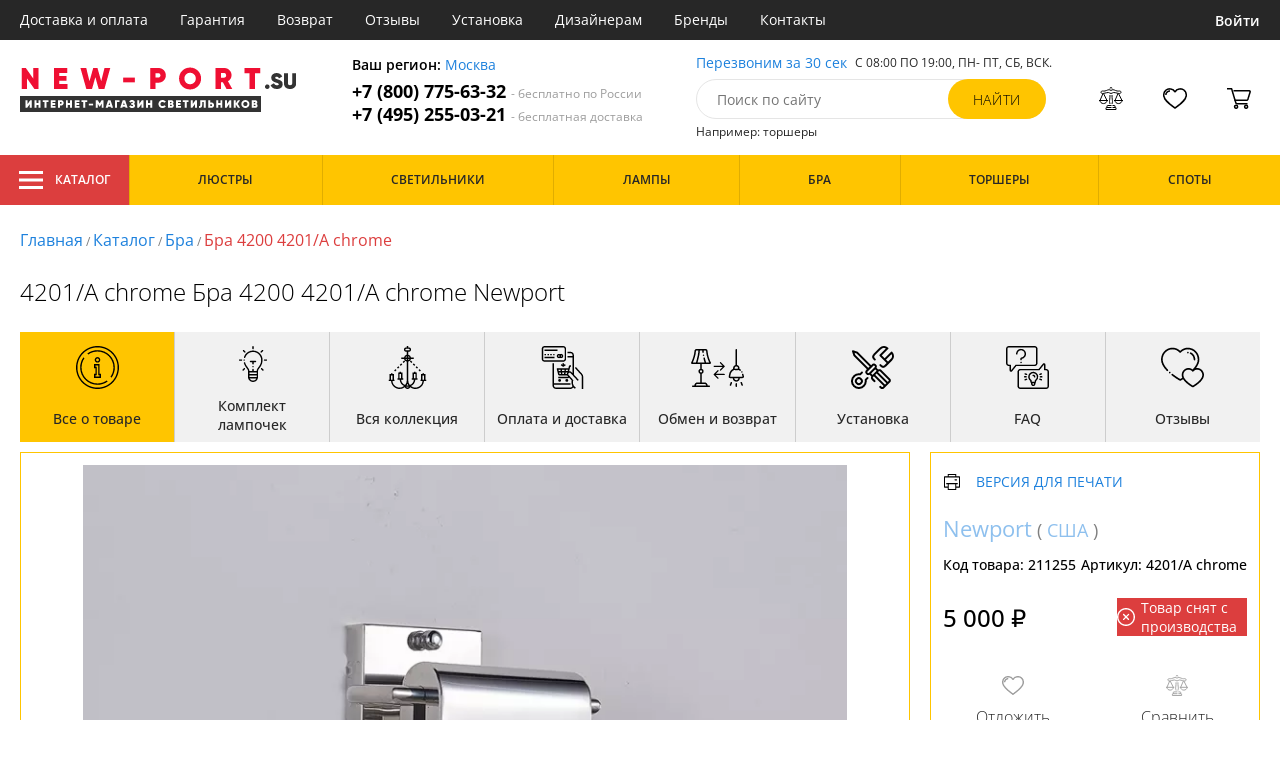

--- FILE ---
content_type: text/html; charset=utf8
request_url: https://new-port.su/newport-4201-a-chrome.html
body_size: 13466
content:
<!DOCTYPE html>
<html lang="ru">

<head>
  <meta charset="UTF-8">
  <meta name="viewport" content="width=device-width, initial-scale=1, shrink-to-fit=no">
    <title>Newport 4200 4201/A chrome купить недорого в Москве на официальном сайте New-port.su</title>
  <meta name="description" content="Купить бра бренда Newport из коллекции 4200 4201/A chrome в нашем интернет-магазине по цене - 5000 руб. Описание, фото, отзывы. Доставка в любой регион России бесплатно. Качество гарантируем. Оформляйте заказ онлайн или по телефону">
      <meta name="robots" content="index,follow">
  
    <meta property="og:title" content="Бра 4200 4201/A chrome">
  <meta property="og:description" content="4201/A chrome Бра 4200 4201/A chrome Newport">
  <meta property="og:type" content="website">
  <meta property="og:url" content="https://new-port.su/newport-4201-a-chrome.html">
  <meta property="og:image" content="https://new-port.su/photo/resize/nwpt/card/main/ada/ada0526e-db40-4264-98ab-5bb4ce425031.webp">
  <meta property="og:site_name" content="https://new-port.su/">
  <meta property="og:locale" content="ru_RU">

    <meta name="twitter:card" content="summary_large_image">
  <meta property="twitter:domain" content="https://new-port.su/">
  <meta property="twitter:url" content="https://new-port.su/newport-4201-a-chrome.html">
  <meta name="twitter:title" content="Бра 4200 4201/A chrome">
  <meta name="twitter:description" content="4201/A chrome Бра 4200 4201/A chrome Newport">
  <meta name="twitter:image" content="https://new-port.su/photo/resize/nwpt/card/main/ada/ada0526e-db40-4264-98ab-5bb4ce425031.webp">




  <script type="application/ld+json">
    [
    {
      "@context": "http://schema.org",
      "@type": "Product",
      "name": "Бра 4200 4201/A chrome",
      "description": "4201/A chrome Бра 4200 4201/A chrome Newport",
      "image": [
                "/photo/resize/nwpt/card/main/ada/ada0526e-db40-4264-98ab-5bb4ce425031.webp"
        ],
    "sku": "4201/A chrome",
      "brand": {
        "@type": "Brand",
        "name": "Newport"
      },
      "productID": "211255",
      "countryOfOrigin": {
          "@context": "https://schema.org/",
          "@type": "Country",
          "name": "США"
      },
            "width": "18",
                    "height": "20",
                    "material": [
                      "Металл",
              "Хрусталь"
          ],
                    "color": [
                      "Прозрачный",
              "Хром"
          ],
          "offers": {
      "@type": "Offer",
      "priceCurrency": "RUB",
      "price": "5000",
              "availability": "https://schema.org/Discontinued",
            "itemCondition": "https://schema.org/NewCondition"
  }
}]
  </script>

      <meta name="mobile-web-app-capable" content="yes">
    <meta name="apple-mobile-web-app-capable" content="yes">
    <meta name="application-name" content="new-port.su">
    <meta name="apple-mobile-web-app-title" content="new-port.su">
    <meta name="msapplication-starturl" content="/">
    <meta name="theme-color" content="#ffa800">

    <link rel="apple-touch-icon" href="/resources/favicons/new-port.su/apple-touch-icon.png">
    <link rel="icon" href="/resources/favicons/new-port.su/favicon.ico" sizes="any">
    <link rel="icon" href="/resources/favicons/new-port.su/icon.png" type="image/png">
    <link rel="manifest" href="/manifests/new-port.su.manifest.json">
  
      <meta name="yandex-verification" content="c7c3d299abaf6f39" />
  
      <meta name="google-site-verification" content="PUwBiOYWSTVfMT-4mFmUBIc26m5Rcre-UZD0wvLndjo" />
  
  <link rel= "preconnect" href="https://bx24.eurotok.ru">

  <link rel="preload" href='/tmpl/odeonlight/fonts/opensans/OpenSans-Light.woff2' as="font" type="font/woff2" crossorigin>
  <link rel="preload" href='/tmpl/odeonlight/fonts/opensans/OpenSans-LightItalic.woff2' as="font" type="font/woff2" crossorigin>
  <link rel="preload" href='/tmpl/odeonlight/fonts/opensans/OpenSans-Regular.woff2' as="font" type="font/woff2" crossorigin>
  <link rel="preload" href='/tmpl/odeonlight/fonts/opensans/OpenSans-Italic.woff2' as="font" type="font/woff2" crossorigin>
  <link rel="preload" href='/tmpl/odeonlight/fonts/opensans/OpenSans-Medium.woff2' as="font" type="font/woff2" crossorigin>
  <link rel="preload" href='/tmpl/odeonlight/fonts/opensans/OpenSans-MediumItalic.woff2' as="font" type="font/woff2" crossorigin>
  <link rel="preload" href='/tmpl/odeonlight/fonts/opensans/OpenSans-SemiBold.woff2' as="font" type="font/woff2" crossorigin>
  <link rel="preload" href='/tmpl/odeonlight/fonts/opensans/OpenSans-SemiBoldItalic.woff2' as="font" type="font/woff2" crossorigin>
  <link rel="preload" href='/tmpl/odeonlight/fonts/opensans/OpenSans-Bold.woff2' as="font" type="font/woff2" crossorigin>
  <link rel="preload" href='/tmpl/odeonlight/fonts/opensans/OpenSans-BoldItalic.woff2' as="font" type="font/woff2" crossorigin>
  <link rel="preload" href='/tmpl/odeonlight/fonts/opensans/OpenSans-ExtraBold.woff2' as="font" type="font/woff2" crossorigin>
  <link rel="preload" href='/tmpl/odeonlight/fonts/opensans/OpenSans-ExtraBoldItalic.woff2' as="font" type="font/woff2" crossorigin>

  <link rel="stylesheet" href="/tmpl/odeonlight/styles/fonts.css">

    
      <link rel="stylesheet" href="/tmpl/odeonlight/styles/bundle/vendors-styles.min.css?v=1769014343594">
    <link rel="stylesheet" href="/tmpl/odeonlight/styles/bundle/main-styles.min.css?v=1769014343594">
    <link rel="stylesheet" href="/tmpl/odeonlight/styles/bundle/icons.min.css?v=1769014343594">
      <link rel="stylesheet" type="text/css" href="/tmpl/odeonlight/styles/seo.catalog.css">

        <link rel="stylesheet" type="text/css"
          href="/tmpl/odeonlight/styles/bundle/product-card-styles.min.css?v=1769014343594">
  
  <script type="application/ld+json">
    [
          {
        "@context": "https://schema.org",
        "@type": "BreadcrumbList",
        "itemListElement": [
                      {
              "@type": "ListItem",
              "position": 1,
              "name": "Главная",
              "item": "/"
            },
                      {
              "@type": "ListItem",
              "position": 2,
              "name": "Каталог",
              "item": "/catalog/"
            },
                      {
              "@type": "ListItem",
              "position": 3,
              "name": "Бра",
              "item": "/bra/"
            },
                      {
              "@type": "ListItem",
              "position": 4,
              "name": "Бра 4200 4201/A chrome",
              "item": "https://new-port.su/newport-4201-a-chrome.html"
            }
                  ]
      },
        {
      "@context": "https://schema.org",
      "@type": "Organization",
      "url": "https://new-port.su/",
      "logo": "https://new-port.su/resources/logo/new-port.svg"
    },
    {
      "@context": "http://schema.org",
      "@type": "LocalBusiness",
      "name": "https://new-port.su/",
      "telephone": ["+78007756332", "+74952550321"],
      "openingHours": [
          "Mo-Fr 8:00-19:00",
          "Sa-Su 8:00-19:00"
      ],
      "address": "105264, г.Москва,Измайловский бульвар, д.55, офис 38"
    }]
  </script>
</head>

<body data-worktimenow="1">
  <header class="header">
    <div class="header-top js_headerTop">
    <div class="wrap-big wrap-header-top">
      <button class="button header-top__button-menu js_headerTopBtn ">
        <i class="icon icon-menu-white"></i>
      </button>
      <ul class="header-top-list">
        <li class="header-top-item">
                      <span class="header-top__link" onclick="return g('/delivery/');">Доставка и оплата</span>
                  </li>
        <li class="header-top-item">
                      <span class="header-top__link" onclick="return g('/guarantees/');">Гарантия</span>
                  </li>
        <li class="header-top-item">
                      <span class="header-top__link" onclick="return g('/refund/');">Возврат</span>
                  </li>
                          <li class="header-top-item">
                          <span class="header-top__link" onclick="return g('/feedback/');">Отзывы</span>
                      </li>
                <li class="header-top-item">
                      <span class="header-top__link" onclick="return g('/mount/');">Установка</span>
                  </li>
        <li class="header-top-item">
                      <span class="header-top__link" onclick="return g('/wholesaler/');">Дизайнерам</span>
                  </li>
        <li class="header-top-item">
                      <span class="header-top__link" onclick="return g('/producers/');">Бренды</span>
                  </li>
        <li class="header-top-item">
                      <span class="header-top__link" onclick="return g('/contact/');">Контакты</span>
                  </li>
      </ul>
                <div class="header-top__login">
            <button
            type="button"
            class="button header-top__btn header-top__btn--login js_btnPopupShow"
            data-popup="login"
          >
            Войти
          </button>
        </div>
          </div>
  </div>
  <div class="wrap-big header-body">
    <a href="/" class="header-logo">
      <img src="https://new-port.su/resources/logo/new-port.svg" alt="Логотип new-port.su" title="Логотип new-port.su" class="header-logo__image">
    </a>
    <div class="header-contacts">
      <div class="header-contacts__text">
        Ваш регион: <button class="link js_btnPopupShow js_region" data-popup="city">Москва</button>
      </div>
      <a href="tel:+78007756332" class="header-contacts__phone">
        +7 (800) 775-63-32
        <span class="header-contacts__phone-span">- бесплатно по России</span>
      </a>
      <a href="tel:+74952550321" class="header-contacts__phone">
        +7 (495) 255-03-21
        <span class="header-contacts__phone-span">- бесплатная доставка</span>
      </a>
    </div>
    <div class="header-search">
      <div class="header-search-top">
        <button class="link" >Перезвоним за 30 сек</button>
        <span class="header-search__text">С 08:00 ПО 19:00, ПН- ПТ, <span class="s-do-td-red">СБ, ВСК</span>.</span>
      </div>

      <form class="header-search-body" action="/catalog/">
        <div class="input-with-btn">
          <input
            type="text"
            class="header-search__input "
            placeholder="Поиск по сайту"
            autocomplete="off"
            name="q"
          >
          <input type="submit" class="button button-primary" value="найти" disabled>
        </div>
      </form>

      <div class="header-search-bottom">
        <span class="header-search-bottom__text">Например: торшеры</span>
      </div>
    </div>
    <ul class="header-actions">
      <li class="header-actions-item header-actions-item--mobile">
        <button type="button" class="button js_btnSearchShow" data-popup="search">
          <i class="icon icon-search"></i>
        </button>
        <div class="header-search js_headerSearchMobile hidden">
          <form class="header-search-body" action="/catalog/">
            <div class="input-with-btn">
              <input type="text" class="header-search__input js_searchInput" placeholder="Поиск по сайту" autocomplete="off" name="q">
              <button type="submit" class="button button-primary">найти<i class="icon icon-search"></i></button>
            </div>
          </form>
          <button type="button" class="button header-search__close js_btnSearchHide">
            <i class="icon icon-close"></i>
          </button>
        </div>
      </li>
            <li class="header-actions-item header-actions-item--mobile">
        <button type="button" class="button js_btnPopupShow" data-popup="login">
          <i class="icon icon-avatar"></i>
        </button>
      </li>
            <li class="header-actions-item dropdown-action header-actions-item--desktop-only">
        <button type="button" class="header-actions__btn">
          <i class="icon icon-compare"></i>
          <span class="header-actions__count js_compareAmount"></span>
        </button>
              </li>
      <li class="header-actions-item dropdown-action header-actions-item--desktop-only">
        <button type="button" class="header-actions__btn">
          <i class="icon icon-fav"></i>
          <span class="header-actions__count js_favoriteAmount"></span>
        </button>
              </li>
      <li class="header-actions-item dropdown-action header-actions-item--desktop-only">
        <button type="button" class="header-actions__btn">
          <i class="icon icon-cart"></i>
          <span class="header-actions__count js_basketAmount">
            
          </span>
        </button>
              </li>
    </ul>
  </div>
    <div class="menu-container">
      <div class="main-menu__background-box visually-hidden"></div>
      <div class="main-menu visually-hidden">

          <div class="left-menu">
              <div class="left-menu__title">Главное меню
                  <button class="main-menu__close-button-mobile js-menu-close-button"><i class="icon icon-big-x"></i></button>
              </div>
              <ul class="left-menu__list">
                                </ul>
              <ul class="left-menu__info-block">
                  <li><a href="/">Главная</a></li>
                  <li><a href="/delivery/">Доставка и оплата</a></li>
                  <li><a href="/guarantees/">Гарантия</a></li>
                  <li><a href="/refund/">Возврат</a></li>
                                                        <li><a href="/feedback/">Отзывы</a></li>
                                    <li><a href="/mount/">Установка</a></li>
                  <li><a href="/wholesaler/">Дизайнерам</a></li>
                  <li><a href="/producers/">Бренды</a></li>
                  <li><a href="/contact/">Контакты</a></li>
                                </ul>
              <div class="left-menu__contacts">
                  <a href="/" class="header-logo">
                    <img src="https://new-port.su/resources/logo/new-port.svg" alt="Логотип new-port.su" title="Логотип new-port.su" class="header-logo__image">
                  </a>
                  <div class="header-contacts__text">
                    Ваш регион: <button class="link js_btnPopupShow js_region js-menu-close-button" data-popup="city">Москва</button>
                  </div>
                  <a href="tel:+78007756332" class="header-contacts__phone">
                    +7 (800) 775-63-32
                    <span class="header-contacts__phone-span">- бесплатно по России</span>
                  </a>
                  <a href="tel:+74952550321" class="header-contacts__phone">
                    +7 (495) 255-03-21
                    <span class="header-contacts__phone-span">- бесплатная доставка</span>
                  </a>
              </div>
              <div class="margin-box margin-box--grey"></div>
          </div>
          
          <button class="main-menu__close-button js-menu-close-button"><i class="icon icon-big-x"></i></button>
      </div>
  </div>
  <div class="header-bottom">
        <div class="header-bottom-menu">
      <div class="header-bottom-menu-contacts">
        <div class="header-bottom-menu-contacts-links">
          <a
            href="tel:+78007756332"
            class="header-bottom-menu-contacts__link"
          >
            +7 (800) 775-63-32
          </a>
          <a
            href="tel:+74952550321"
            class="header-bottom-menu-contacts__link"
          >
            +7 (495) 255-03-21
          </a>
        </div>
        <div class="header-bottom-menu-contacts-cont">
          <div class="header-bottom-menu-contacts__text">
            - бесплатно по России
          </div>
          <button class="link" >Перезвоним за 30 сек</button>
        </div>
      </div>
    </div>
        <div class="header-bottom__menu-container wrap-huge">
      <div class="header-nav-item header-nav-item--catalog ">
        <button class="header-nav__link">
          <i class="icon icon-menu-white"></i>
          Каталог
          </button>
        </div>
      <ul class="header-nav js_headerNav">
      
        
        
        <li class="header-nav-item header-nav-item--empty">
                      <div class="header-nav__link js_header-nav__link">
              Люстры
              <i class="icon icon-arrow"></i>
            </div>
          
                  </li>
      
        
        
        <li class="header-nav-item header-nav-item--empty">
                      <div class="header-nav__link js_header-nav__link">
              Светильники
              <i class="icon icon-arrow"></i>
            </div>
          
                  </li>
      
        
        
        <li class="header-nav-item header-nav-item--empty">
                      <div class="header-nav__link js_header-nav__link">
              Лампы
              <i class="icon icon-arrow"></i>
            </div>
          
                  </li>
      
        
        
        <li class="header-nav-item header-nav-item--empty">
                      <div class="header-nav__link js_header-nav__link">
              Бра
              <i class="icon icon-arrow"></i>
            </div>
          
                  </li>
      
        
        
        <li class="header-nav-item header-nav-item--empty">
                      <div class="header-nav__link js_header-nav__link">
              Торшеры
              <i class="icon icon-arrow"></i>
            </div>
          
                  </li>
      
        
        
        <li class="header-nav-item header-nav-item--empty">
                      <div class="header-nav__link js_header-nav__link">
              Споты
              <i class="icon icon-arrow"></i>
            </div>
          
                  </li>
          </ul>
    </div>
  </div>
</header>
<header class="header-fixed bg-gray100 js_headerFixed hidden">
  <div class="wrap-big header-fixed-wrap">
    <div class="header-catalog">
      <div class="header-nav-item ">
        <button class="header-nav__link">
          <i class="icon icon-menu-white"></i>
          Каталог
        </button>
      </div>
    </div>
    <div class="header-contacts">
      <a href="tel:+78007756332" class="header-contacts__phone">
        +7 (800) 775-63-32
        <span class="header-contacts__phone-span">- бесплатно по России</span>
      </a>
      <a href="tel:+74952550321" class="header-contacts__phone">
        +7 (495) 255-03-21
        <span class="header-contacts__phone-span">- бесплатная доставка</span>
      </a>
    </div>
    <div class="header-search">
      <form class="header-search-body" action="/catalog/">
        <div class="input-with-btn">
          <input type="text" class="header-search__input " placeholder="Поиск по сайту" autocomplete="off" name="q">
          <input type="submit" class="button button-primary" value="найти" disabled>
        </div>
      </form>
    </div>
    <ul class="header-actions">
      <li class="header-actions-item dropdown-action">
        <button class="header-actions__btn">
          <i class="icon icon-compare"></i>
          <span class="header-actions__count js_compareAmount"></span>
        </button>
              </li>
      <li class="header-actions-item dropdown-action">
        <button class="header-actions__btn">
          <i class="icon icon-fav"></i>
          <span class="header-actions__count js_favoriteAmount"></span>
        </button>
              </li>
      <li class="header-actions-item dropdown-action">
        <button class="header-actions__btn">
          <i class="icon icon-cart"></i>
          <span class="header-actions__count js_basketAmount"></span>
        </button>
              </li>
    </ul>
  </div>
</header>
<header class="header header--mobile">
  <div class="wrap-big header-body">
    <ul class="header-actions">
      <li class="header-actions-item">
        <button class="button header-top__button-menu js_headerTopBtn ">
          <i class="icon icon-menu-white"></i>
        </button>
      </li>
      <li class="header-actions-item">
        <button class="header-actions__btn" >
          <i class="icon icon-compare"></i>
          <span class="header-actions__count js_compareAmount"></span>
        </button>
      </li>
      <li class="header-actions-item">
        <button class="button" >
          <i class="icon icon-eye-black"></i>
        </button>
      </li>
      <li class="header-actions-item">
        <button class="header-actions__btn" >
          <i class="icon icon-fav"></i>
          <span class="header-actions__count js_favoriteAmount"></span>
        </button>
      </li>
      <li class="header-actions-item">
        <button class="header-actions__btn" >
          <i class="icon icon-cart"></i>
          <span class="header-actions__count js_basketAmount">
            
          </span>
        </button>
      </li>
    </ul>
  </div>
</header>  <main>
    <div class="content wrap-big">
    			<div class="breadcrumbs">
				                            <a href="/" class="link breadcrumbs__link">Главная</a> /
        		  				                            <a href="/catalog/" class="link breadcrumbs__link">Каталог</a> /
        		  				                            <a href="/bra/" class="link breadcrumbs__link">Бра</a> /
        		  				  		    <span class="breadcrumbs__link">Бра 4200 4201/A chrome</span>
      				</div>
	
    <div class="product-body">
      <h1 class="product__heading">4201/A chrome Бра 4200 4201/A chrome Newport</h1>
      <ul class="product-nav js_productNav">
        <i class="icon icon-arrow mobileOnly"></i>
        <li class="product-nav-item js_productNavTitle mobileOnly">
          <div class="product-nav__link js_productNavLink" data-tab="about" data-options="about">
            <i class="icon icon-info"></i>
            <span>Все о товаре</span>
          </div>
        </li>
        <li class="product-nav-item product-nav-item--active">
          <div class="product-nav__link js_productNavLink" data-tab="about" data-options="about">
            <i class="icon icon-info"></i>
            <span>Все о товаре</span>
          </div>
        </li>
                  <li class="product-nav-item product-nav-item">
            <div class="product-nav__link js_productNavLink js_productLamps" data-tab="lightBulb"
               data-bulb-base="E14">
              <i class="icon icon-lightBulb"></i>
              <span>Комплект лампочек</span>
            </div>
          </li>
                          <li class="product-nav-item product-nav-item">
            <div class="product-nav__link js_productNavLink js_productCollection" data-tab="collection"
               data-id-collection="43989">
              <i class="icon icon-tableLamp"></i>
              <span>Вся коллекция</span>
            </div>
          </li>
                        <li class="product-nav-item product-nav-item">
          <div class="product-nav__link js_productNavLink js_productShipped" data-tab="shipped" data-domain="1359">
            <i class="icon icon-shipped"></i>
            <span>Оплата и доставка</span>
          </div>
        </li>
        <li class="product-nav-item product-nav-item">
          <div class="product-nav__link js_productNavLink js_productBox" data-tab="box">
            <i class="icon icon-return"></i>
            <span>Обмен и возврат</span>
          </div>
        </li>
        <li class="product-nav-item product-nav-item">
          <div class="product-nav__link js_productNavLink js_productTools" data-tab="tools">
            <i class="icon icon-tools2"></i>
            <span>Установка</span>
          </div>
        </li>
                  <li class="product-nav-item product-nav-item">
            <div class="product-nav__link js_productNavLink js_productFaq" data-tab="faq">
              <i class="icon icon-question"></i>
              <span>FAQ</span>
            </div>
          </li>
                <li class="product-nav-item product-nav-item">
          <div class="product-nav__link js_productNavLink" data-tab="reviews">
            <i class="icon icon-message"></i>
            <span>Отзывы</span>
          </div>
        </li>
      </ul>
      <div class="product-content-wrap">
        <div class="product-content js_contentTab" data-tab="about">

          <div class="product-gallery">

                          <div class="gallery-slider">
        <div class="product-info-slider-gallery gallery-slider__swiper swiper swiper-block"
         data-swiper-type="fullScreenGallery"
        
    >
      <div class="swiper-wrapper">
                  <div class="gallery-slider__image swiper-slide">
                          <a class="js_preventLink" href="/photo/resize/nwpt/card/main/ada/ada0526e-db40-4264-98ab-5bb4ce425031.webp">
                          <img
                  class="gallery-slider__image-tag"
                  alt="Бра 4200 4201/A chrome в Москве - фото"
                  title="Бра 4200 4201/A chrome купить с доставкой по России"
                  
                  src="/photo/resize/nwpt/card/main/ada/ada0526e-db40-4264-98ab-5bb4ce425031.webp"
              >
              
            </a>
          </div>
              </div>
    </div>
    <div class="product-info-slider-thumbs gallery-slider__swiper-thumbs swiper-block"
         data-swiper-type="">
      <div class="swiper-wrapper">
                  <div class="gallery-slider__image swiper-slide">
                          <a class="js_preventLink" href="/photo/resize/nwpt/thumb/main/b9d/b9defd9c-b8ba-416b-8dba-8703aff78f14.webp">
                          <img
                  alt="Бра 4200 4201/A chrome в Москве - фото (миниатюра)"
                  title="Бра 4200 4201/A chrome купить с доставкой по России (миниатюра)"
                  src="/photo/resize/nwpt/thumb/main/b9d/b9defd9c-b8ba-416b-8dba-8703aff78f14.webp"
              >
                          </a>
                      </div>
              </div>
    </div>
      </div>


          </div>

          <div class="product-sidebar product-sidebar-second">
            <div class="product-sidebar-links">
                          </div>
            <div class="product-card-body-bottom">
              <div class="product-card-body-bottom__link">
                                                
                                                
                                  <span class="link" onclick="return g('/catalog/proizvoditel=Newport/');">Newport</span>
                
                                  (
                                      <a class="link link--country" href="/bra-ssha/">США</a>
                                    )
                              </div>
              <button type="button" class="button--print link link--upper " data-gid="211255"><i
                    class="icon icon-print"></i>Версия для печати
              </button>
            </div>
            <div class="product-sidebar-info">
              <div class="product-sidebar__text">Код товара: <span class="product-sidebar__span">211255</span>
              </div>
                              <div class="product-sidebar__text">Артикул: <span
                      class="product-sidebar__span">4201/A chrome</span></div>
                          </div>
            <div class="product-sidebar-buttons">
                                                      </div>
            <div class="product-sidebar-calc">
              <div class="product-sidebar-calc-line">
                                                  <div class="product-sidebar-calc__price">
                    5 000 ₽
                  </div>
                                      <div class="product-card-availability product-card-availability--dismissed">
      <i class="icon icon-cancel-white"></i>
      <span class="product-card-availability__text">
        Товар снят с производства
      </span>
    </div>
  
              </div>
                          </div>
            <ul class="product-sidebar-actions">
              <li class="product-sidebar-action">
                <button
                    type="button"
                    class="button  js_btnFavorite"
                    data-id="211255"
                                    >
                  <i class="icon icon-fav-gray"></i>
                  <span class="product-sidebar-actions__text  content-text--favorites"></span>
                </button>
              </li>
              <li class="product-sidebar-action">
                <button
                    type="button"
                    class="button  js_btnCompare"
                    data-id="211255"
                                    >
                  <i class="icon icon-compare-gray"></i>
                  <span class="product-sidebar-actions__text  content-text--compare"></span>
                </button>
              </li>
                                        </ul>
          </div>

          <div class="product-desc">
                                                <div class="product-desc-list">
                                                <div class="product-desc-item">
                                          <h2 class="product__title">Основные</h2>
                                                              <div class="product-desc-line">
                        <div class="product-desc-line__title">
                      <span class="product__text">
                        Страна:
                      </span>
                                                  </div>
                        <div class="product__text">
                          <a class="product__link" href="/bra-ssha/">США</a>                        </div>
                      </div>
                                          <div class="product-desc-line">
                        <div class="product-desc-line__title">
                      <span class="product__text">
                        Производитель:
                      </span>
                                                  </div>
                        <div class="product__text">
                          <span  class="product__link" onclick="return g('/catalog/proizvoditel=Newport/');">Newport</span>                        </div>
                      </div>
                                          <div class="product-desc-line">
                        <div class="product-desc-line__title">
                      <span class="product__text">
                        Коллекция:
                      </span>
                                                  </div>
                        <div class="product__text">
                          <span >4200</span>                        </div>
                      </div>
                                          <div class="product-desc-line">
                        <div class="product-desc-line__title">
                      <span class="product__text">
                        Вид:
                      </span>
                                                  </div>
                        <div class="product__text">
                          <a class="product__link" href="/bra/">Бра</a>                        </div>
                      </div>
                                          <div class="product-desc-line">
                        <div class="product-desc-line__title">
                      <span class="product__text">
                        Стиль:
                      </span>
                                                  </div>
                        <div class="product__text">
                          <a class="product__link" href="/bra-modern/">Модерн</a>                        </div>
                      </div>
                                          <div class="product-desc-line">
                        <div class="product-desc-line__title">
                      <span class="product__text">
                        Цвет:
                      </span>
                                                  </div>
                        <div class="product__text">
                          <a class="product__link" href="/bra-prozrachnyj/">Прозрачный</a>, <a class="product__link" href="/bra-hrom/">Хром</a>                        </div>
                      </div>
                                          <div class="product-desc-line">
                        <div class="product-desc-line__title">
                      <span class="product__text">
                        Материал:
                      </span>
                                                  </div>
                        <div class="product__text">
                          <a class="product__link" href="/bra-metall/">Металл</a>, <a class="product__link" href="/bra-hrustalnye/">Хрусталь</a>                        </div>
                      </div>
                                          <div class="product-desc-line">
                        <div class="product-desc-line__title">
                      <span class="product__text">
                        Общая мощность ламп:
                      </span>
                                                  </div>
                        <div class="product__text">
                          60                            <button class="calc-power-button js_btnPopupShow" data-popup="power">Расчет мощности
                            </button>
                                                  </div>
                      </div>
                                          <div class="product-desc-line">
                        <div class="product-desc-line__title">
                      <span class="product__text">
                        Площадь освещения, (м2):
                      </span>
                                                      <div class="product-tooltip tooltip">
                              <i class="tooltip__icon">?</i>
                              <div class="tooltip-content"><p>Показатель площади освещения зависят от количества лампочек, их мощности и вида. При планировании площади освещения необходимо учитывать оттенки стен, высоту потолка, геометрическую форму помещения.</p></div>
                            </div>
                                                  </div>
                        <div class="product__text">
                          3                        </div>
                      </div>
                                      </div>
                                  <div class="product-desc-item">
                                          <h2 class="product__title">Электрика</h2>
                                                              <div class="product-desc-line">
                        <div class="product-desc-line__title">
                      <span class="product__text">
                        Тип ламп:
                      </span>
                                                      <div class="product-tooltip tooltip">
                              <i class="tooltip__icon">?</i>
                              <div class="tooltip-content"><p>Среди наиболее распространённых видов ламп: светодиодные, люминесцентные, галогенные и накаливания.</p></div>
                            </div>
                                                  </div>
                        <div class="product__text">
                          <a class="product__link" href="/bra-nakalivaniya/">Накаливания</a>                        </div>
                      </div>
                                          <div class="product-desc-line">
                        <div class="product-desc-line__title">
                      <span class="product__text">
                        Мощность лампы:
                      </span>
                                                  </div>
                        <div class="product__text">
                          60                        </div>
                      </div>
                                          <div class="product-desc-line">
                        <div class="product-desc-line__title">
                      <span class="product__text">
                        Мощность:
                      </span>
                                                  </div>
                        <div class="product__text">
                          <span  class="product__link" onclick="return g('/catalog/moshchnost=60;vid=Бра/');">60</span>                        </div>
                      </div>
                                          <div class="product-desc-line">
                        <div class="product-desc-line__title">
                      <span class="product__text">
                        Мощность ламп, max:
                      </span>
                                                  </div>
                        <div class="product__text">
                          60                        </div>
                      </div>
                                          <div class="product-desc-line">
                        <div class="product-desc-line__title">
                      <span class="product__text">
                        Количество ламп:
                      </span>
                                                  </div>
                        <div class="product__text">
                          1                        </div>
                      </div>
                                          <div class="product-desc-line">
                        <div class="product-desc-line__title">
                      <span class="product__text">
                        Количество ламп 2:
                      </span>
                                                  </div>
                        <div class="product__text">
                          1                        </div>
                      </div>
                                          <div class="product-desc-line">
                        <div class="product-desc-line__title">
                      <span class="product__text">
                        Тип цоколя:
                      </span>
                                                  </div>
                        <div class="product__text">
                          <span  class="product__link" onclick="return g('/catalog/tip_tsokolya=E14;vid=Бра/');">E14</span>                        </div>
                      </div>
                                          <div class="product-desc-line">
                        <div class="product-desc-line__title">
                      <span class="product__text">
                        Напряжение:
                      </span>
                                                  </div>
                        <div class="product__text">
                          220                        </div>
                      </div>
                                          <div class="product-desc-line">
                        <div class="product-desc-line__title">
                      <span class="product__text">
                        Диапазон рабочих температур:
                      </span>
                                                  </div>
                        <div class="product__text">
                          комнатная температура                        </div>
                      </div>
                                      </div>
                                  <div class="product-desc-item">
                                          <h2 class="product__title">Параметры плафонов</h2>
                                                              <div class="product-desc-line">
                        <div class="product-desc-line__title">
                      <span class="product__text">
                        Вид рассеивателя:
                      </span>
                                                  </div>
                        <div class="product__text">
                          Декоративный                        </div>
                      </div>
                                          <div class="product-desc-line">
                        <div class="product-desc-line__title">
                      <span class="product__text">
                        Материал:
                      </span>
                                                  </div>
                        <div class="product__text">
                          <span  class="product__link" onclick="return g('/catalog/material_plafonov_abazhurov=Хрусталь;vid=Бра/');">Хрусталь</span>                        </div>
                      </div>
                                          <div class="product-desc-line">
                        <div class="product-desc-line__title">
                      <span class="product__text">
                        Цвет плафонов:
                      </span>
                                                  </div>
                        <div class="product__text">
                          <span  class="product__link" onclick="return g('/catalog/tsvet_plafonov=Прозрачный;vid=Бра/');">Прозрачный</span>                        </div>
                      </div>
                                          <div class="product-desc-line">
                        <div class="product-desc-line__title">
                      <span class="product__text">
                        Поверхность:
                      </span>
                                                  </div>
                        <div class="product__text">
                          <span  class="product__link" onclick="return g('/catalog/poverkhnost_plafona=Прозрачный;vid=Бра/');">Прозрачный</span>                        </div>
                      </div>
                                          <div class="product-desc-line">
                        <div class="product-desc-line__title">
                      <span class="product__text">
                        Количество плафонов:
                      </span>
                                                  </div>
                        <div class="product__text">
                          1                        </div>
                      </div>
                                          <div class="product-desc-line">
                        <div class="product-desc-line__title">
                      <span class="product__text">
                        Направление:
                      </span>
                                                  </div>
                        <div class="product__text">
                          <span  class="product__link" onclick="return g('/catalog/napravlenie_plafonov_abazhurov=Вниз;vid=Бра/');">Вниз</span>                        </div>
                      </div>
                                      </div>
                                  <div class="product-desc-item">
                                          <h2 class="product__title">Параметры арматуры</h2>
                                                              <div class="product-desc-line">
                        <div class="product-desc-line__title">
                      <span class="product__text">
                        Материал:
                      </span>
                                                  </div>
                        <div class="product__text">
                          <span  class="product__link" onclick="return g('/catalog/material_armatury=Металл;vid=Бра/');">Металл</span>                        </div>
                      </div>
                                          <div class="product-desc-line">
                        <div class="product-desc-line__title">
                      <span class="product__text">
                        Цвет арматуры:
                      </span>
                                                  </div>
                        <div class="product__text">
                          <span  class="product__link" onclick="return g('/catalog/tsvet_armatury=Хром;vid=Бра/');">Хром</span>                        </div>
                      </div>
                                          <div class="product-desc-line">
                        <div class="product-desc-line__title">
                      <span class="product__text">
                        Поверхность:
                      </span>
                                                  </div>
                        <div class="product__text">
                          <span  class="product__link" onclick="return g('/catalog/poverkhnost_armatury=Глянцевый;vid=Бра/');">Глянцевый</span>                        </div>
                      </div>
                                      </div>
                                  <div class="product-desc-item">
                                          <h2 class="product__title">Размеры</h2>
                                                              <div class="product-desc-line">
                        <div class="product-desc-line__title">
                      <span class="product__text">
                        Высота, см:
                      </span>
                                                      <div class="product-tooltip tooltip">
                              <i class="tooltip__icon">?</i>
                              <div class="tooltip-content"><p>Приобретая светильник, необходимо обратить особое внимание на его высоту и остающимся пространством между ним и полом.</p>
<p> Важно, чтобы после установки аксессуара, домочадцы или гости не задевали прибор головой или руками.</p></div>
                            </div>
                                                  </div>
                        <div class="product__text">
                          20                        </div>
                      </div>
                                          <div class="product-desc-line">
                        <div class="product-desc-line__title">
                      <span class="product__text">
                        Ширина, см:
                      </span>
                                                  </div>
                        <div class="product__text">
                          18                        </div>
                      </div>
                                          <div class="product-desc-line">
                        <div class="product-desc-line__title">
                      <span class="product__text">
                        Глубина, см:
                      </span>
                                                  </div>
                        <div class="product__text">
                          15                        </div>
                      </div>
                                      </div>
                                  <div class="product-desc-item">
                                          <h2 class="product__title">Дополнительные параметры</h2>
                                                              <div class="product-desc-line">
                        <div class="product-desc-line__title">
                      <span class="product__text">
                        Место размещения:
                      </span>
                                                  </div>
                        <div class="product__text">
                          <span  class="product__link" onclick="return g('/catalog/mesto_razmeshcheniya=Стена;vid=Бра/');">Стена</span>                        </div>
                      </div>
                                          <div class="product-desc-line">
                        <div class="product-desc-line__title">
                      <span class="product__text">
                        Назначение:
                      </span>
                                                  </div>
                        <div class="product__text">
                          <a class="product__link" href="/bra-prihozhaya-i-koridor/">прихожая и коридор</a>, <a class="product__link" href="/bra-kabinet/">Кабинет</a>, <a class="product__link" href="/bra-v-spalnyu/">Спальня</a>, <a class="product__link" href="/bra-v-gostinuyu/">Гостиная</a>                        </div>
                      </div>
                                          <div class="product-desc-line">
                        <div class="product-desc-line__title">
                      <span class="product__text">
                        Класс влагозащиты:
                      </span>
                                                  </div>
                        <div class="product__text">
                          <a class="product__link" href="/bra-ip20/">IP20</a>                        </div>
                      </div>
                                          <div class="product-desc-line">
                        <div class="product-desc-line__title">
                      <span class="product__text">
                        Возможность подключить диммер:
                      </span>
                                                      <div class="product-tooltip tooltip">
                              <i class="tooltip__icon">?</i>
                              <div class="tooltip-content"><p>Диммер – удобная и функциональная составляющая, с помощью которой можно регулировать электрическую мощность нагрузки, а соответственно и яркость света. Диммер используется в осветительных приборах с напряжением 220В и подходит для соответствующих ламп накаливания, светодиодных и галогенных. Нельзя использовать диммер с энергосберегающими (компактно-люминесцентными) лампами.</p>
<p>Следует учитывать определенные ограничения по подключению осветительного прибора в последовательную сеть с диммером. Для этого светодиодные лампы должны иметь специальный драйвер, а в их характеристиках указано – «диммируемые» Также нельзя подключать к диммеру галогенные светильники со встроенным трансформатором.</p>
</div>
                            </div>
                                                  </div>
                        <div class="product__text">
                          есть                        </div>
                      </div>
                                      </div>
                                          </div>
          </div>

                    
        </div>
                                          <!--noindex-->
                    <div class="product-content js_contentTab hidden" data-tab="lightBulb">
            <div class="collection-list js_productContentSlider js_productBulbList">
              <span class="loader product_card_loader js_paginLoader"></span>
            </div>
                                  </div>

                      <!--/noindex-->
                  
                  <div class="product-content js_contentTab hidden" data-tab="collection">
            <div class="collection-list js_productContentSlider js_productCollectionList">
              <span class="loader product_card_loader js_paginLoader"></span>
            </div>
          </div>
        
        <div class="product-content js_contentTab hidden" data-tab="shipped">
          <div class="js_productContentSlider js_productShippedList">
            <span class="loader product_card_loader js_paginLoader"></span>
          </div>
        </div>
        <div class="product-content js_contentTab hidden" data-tab="box">
          <div class="js_productContentSlider js_productBoxList">
            <span class="loader product_card_loader js_paginLoader"></span>
          </div>
        </div>
        <div class="product-content js_contentTab hidden" data-tab="tools">
          <div class="js_productContentSlider js_productToolsList">
            <span class="loader product_card_loader js_paginLoader"></span>
          </div>
        </div>

                  <div class="product-content js_contentTab hidden" data-tab="faq">
            <div class="js_productContentSlider js_productFaqList">
              <span class="loader product_card_loader js_paginLoader"></span>
            </div>
          </div>
        
        <div class="product-content js_contentTab hidden" data-tab="reviews">
          <picture>
            <source media="(max-width: 520px)" srcset="/tmpl/odeonlight/assets/images/pen-sm.webp">
            <img src="/tmpl/odeonlight/assets/images/pen.webp" alt="pen" class="product-content-tab__img" loading="lazy">
          </picture>
          <h2 class="product__title">Отзывы</h2>

          
          <form class="review-form js_reviewForm" onsubmit="return false;" data-gid="211255">
            <div class="form-block">
              <div class="form-group form-group--full">
                <p class="form__label">Фамилия, имя</p>
                <input
                    type="text"
                    class="input js_name js_mask"
                    placeholder="Иванов Иван Иванович"
                    data-inputmask-regex="[А-Яа-я\-._ ]{1,64}"
                    required
                >
              </div>
              <div class="form-group form-group--full">
                <p class="form__label">Комментарии</p>
                <textarea
                    class="textarea js_message js_mask"
                    required
                ></textarea>
              </div>
              <div class="form-actions">
                <button type="submit" class="button button-primary" disabled>отправить</button>
              </div>
            </div>
          </form>
        </div>
        <div class="product-sidebar js_contentTab" data-tab="about">
          <div class="product-sidebar-links">
                        <div class="link-wrap">
              <i class="icon icon-print"></i>
              <button type="button" class="link link--upper " data-gid="211255">Версия для печати
              </button>
            </div>
          </div>
          <div class="product-card-body-bottom">
            <div class="product-card-body-bottom__link">
                                          
                                          
                              <span class="link" onclick="return g('/catalog/proizvoditel=Newport/');">Newport</span>
              
                              (
                                  <a class="link link--country" href="/bra-ssha/">США</a>
                                )
                          </div>
          </div>
          <div class="product-sidebar-info">
            <div class="product-sidebar__text">Код товара: <span class="product-sidebar__span">211255</span></div>
                          <div class="product-sidebar__text">Артикул: <span class="product-sidebar__span">4201/A chrome</span>
              </div>
                      </div>
          <div class="product-sidebar-buttons">
                                              </div>
          <div class="product-sidebar-calc">
            <div class="product-sidebar-calc-line">
                                            <div class="product-sidebar-calc__price">
                  5 000 ₽
                </div>
                                  <div class="product-card-availability product-card-availability--dismissed">
      <i class="icon icon-cancel-white"></i>
      <span class="product-card-availability__text">
        Товар снят с производства
      </span>
    </div>
  
            </div>
                      </div>
          <ul class="product-sidebar-actions">
            <li class="product-sidebar-action">
              <button
                  type="button"
                  class="button  js_btnFavorite"
                  data-id="211255"
                                >
                <i class="icon icon-fav-gray"></i>
                <span class="product-sidebar-actions__text content-text--favorites"></span>
              </button>
            </li>
            <li class="product-sidebar-action">
              <button
                  type="button"
                  class="button  js_btnCompare"
                  data-id="211255"
                                >
                <i class="icon icon-compare-gray"></i>
                <span class="product-sidebar-actions__text content-text--compare"></span>
              </button>
            </li>
                                  </ul>
        </div>
      </div>

            
      
      
      
            
      
                <section
      class="crosses-slider swiper"
      data-swiper-type="products"
      data-swiper-lazy="true"
      data-swiper-buttons="true"
  >
    <div class="slider-block__header">
      <h2 class="main-page__title slider-block-header__title">Похожие товары</h2>
              <i class="icon icon-circle-left-arrow swiper-prev"></i>
        <i class="icon icon-circle-left-arrow icon--reverse swiper-next"></i>
          </div>
    <div class="swiper-wrapper">
                  <div class="product-card-new swiper-slide" data-gid="244657">
    <a href="https://new-port.su/newport-4501-a-chrome.html">
            <img
          alt=""
          title=""
          class="product-card-new__img"
          loading="lazy"
          src="/photo/resize/nwpt/catalog/main/18a/18a8ac71-03e0-423f-9939-78522f69cd87.webp"
      >
      <div class="swiper-lazy-preloader"></div>
    </a>

    <div class="product-card-mark-list">
                                        </div>

    <div class="product-card-new__code">
      <div class="article">Артикул: 4501/A chrome</div>
      <div class="product-code">Код: 244657</div>
    </div>
    <div class="product-card-new__title">
      <a href="https://new-port.su/newport-4501-a-chrome.html">Бра 4500 4501/A chrome</a>
    </div>
    <div class="product-card-new__info">
      <div class="product-country">Newport (США)</div>
                            <span class="product-card-count">
      <i class="icon icon-check"></i>
      10 шт.
    </span>
  
          </div>
    <div class="product-card-new__price">
                      <div class="price-new">11 926 ₽</div>
                  <button
              class="button button-secondary button--buy"
                        >Купить <i class="icon icon-cart"></i></button>
                  </div>
  </div>

                  <div class="product-card-new swiper-slide" data-gid="250160">
    <a href="https://new-port.su/newport-31103-a-nickel-right.html">
            <img
          alt=""
          title=""
          class="product-card-new__img"
          loading="lazy"
          src="/photo/resize/nwpt/catalog/main/7f7/7f73f8a9-bec9-48a5-8a5c-704b8f8c0c0d.webp"
      >
      <div class="swiper-lazy-preloader"></div>
    </a>

    <div class="product-card-mark-list">
                                        </div>

    <div class="product-card-new__code">
      <div class="article">Артикул: 31103/A nickel right</div>
      <div class="product-code">Код: 250160</div>
    </div>
    <div class="product-card-new__title">
      <a href="https://new-port.su/newport-31103-a-nickel-right.html">Бра 31100 31103/A nickel right</a>
    </div>
    <div class="product-card-new__info">
      <div class="product-country">Newport (США)</div>
                            <span class="product-card-count">
      <i class="icon icon-check"></i>
      10 шт.
    </span>
  
          </div>
    <div class="product-card-new__price">
                      <div class="price-new">19 368 ₽</div>
                  <button
              class="button button-secondary button--buy"
                        >Купить <i class="icon icon-cart"></i></button>
                  </div>
  </div>

                  <div class="product-card-new swiper-slide" data-gid="220608">
    <a href="https://new-port.su/newport-4401-a-gold.html">
            <img
          alt=""
          title=""
          class="product-card-new__img"
          loading="lazy"
          src="/photo/resize/nwpt/catalog/main/a82/a822d268-b209-4bb2-a73b-2ebf53ee3e09.webp"
      >
      <div class="swiper-lazy-preloader"></div>
    </a>

    <div class="product-card-mark-list">
                                        </div>

    <div class="product-card-new__code">
      <div class="article">Артикул: 4401/A gold</div>
      <div class="product-code">Код: 220608</div>
    </div>
    <div class="product-card-new__title">
      <a href="https://new-port.su/newport-4401-a-gold.html">Бра 4400 4401/A gold</a>
    </div>
    <div class="product-card-new__info">
      <div class="product-country">Newport (США)</div>
                            <span class="product-card-count">
      <i class="icon icon-check"></i>
      41 шт.
    </span>
  
          </div>
    <div class="product-card-new__price">
                      <div class="price-new">25 527 ₽</div>
                  <button
              class="button button-secondary button--buy"
                        >Купить <i class="icon icon-cart"></i></button>
                  </div>
  </div>

                  <div class="product-card-new swiper-slide" data-gid="244683">
    <a href="https://new-port.su/newport-8453-a-chrome.html">
            <img
          alt=""
          title=""
          class="product-card-new__img"
          loading="lazy"
          src="/photo/resize/nwpt/catalog/main/c52/c5283358-9a8e-492a-8c80-e5b0cdfc2b40.webp"
      >
      <div class="swiper-lazy-preloader"></div>
    </a>

    <div class="product-card-mark-list">
                                        </div>

    <div class="product-card-new__code">
      <div class="article">Артикул: 8453/A chrome</div>
      <div class="product-code">Код: 244683</div>
    </div>
    <div class="product-card-new__title">
      <a href="https://new-port.su/newport-8453-a-chrome.html">Бра 8450 8453/A chrome</a>
    </div>
    <div class="product-card-new__info">
      <div class="product-country">Newport (США)</div>
                            <span class="product-card-count">
      <i class="icon icon-check"></i>
      29 шт.
    </span>
  
          </div>
    <div class="product-card-new__price">
                      <div class="price-new">14 248 ₽</div>
                  <button
              class="button button-secondary button--buy"
                        >Купить <i class="icon icon-cart"></i></button>
                  </div>
  </div>

                  <div class="product-card-new swiper-slide" data-gid="188592">
    <a href="https://new-port.su/newport-4802-a.html">
            <img
          alt=""
          title=""
          class="product-card-new__img"
          loading="lazy"
          src="/photo/resize/nwpt/catalog/main/8cf/8cf3277b-3d21-4906-9f7e-a3e1020f67d6.webp"
      >
      <div class="swiper-lazy-preloader"></div>
    </a>

    <div class="product-card-mark-list">
                                        </div>

    <div class="product-card-new__code">
      <div class="article">Артикул: 4802/A</div>
      <div class="product-code">Код: 188592</div>
    </div>
    <div class="product-card-new__title">
      <a href="https://new-port.su/newport-4802-a.html">Бра 4800 4802/A</a>
    </div>
    <div class="product-card-new__info">
      <div class="product-country">Newport (США)</div>
                            <span class="product-card-count">
      <i class="icon icon-check"></i>
      33 шт.
    </span>
  
          </div>
    <div class="product-card-new__price">
                      <div class="price-new">35 736 ₽</div>
                  <button
              class="button button-secondary button--buy"
                        >Купить <i class="icon icon-cart"></i></button>
                  </div>
  </div>

                  <div class="product-card-new swiper-slide" data-gid="188522">
    <a href="https://new-port.su/newport-3143-a.html">
            <img
          alt=""
          title=""
          class="product-card-new__img"
          loading="lazy"
          src="/photo/resize/nwpt/catalog/main/5b9/5b91f022-fa69-4575-80c9-acc543dec03b.webp"
      >
      <div class="swiper-lazy-preloader"></div>
    </a>

    <div class="product-card-mark-list">
                                        </div>

    <div class="product-card-new__code">
      <div class="article">Артикул: 3143/A</div>
      <div class="product-code">Код: 188522</div>
    </div>
    <div class="product-card-new__title">
      <a href="https://new-port.su/newport-3143-a.html">Бра 3140 3143/A</a>
    </div>
    <div class="product-card-new__info">
      <div class="product-country">Newport (США)</div>
                            <span class="product-card-count">
      <i class="icon icon-check"></i>
      10 шт.
    </span>
  
          </div>
    <div class="product-card-new__price">
                      <div class="price-new">10 018 ₽</div>
                  <button
              class="button button-secondary button--buy"
                        >Купить <i class="icon icon-cart"></i></button>
                  </div>
  </div>

                  <div class="product-card-new swiper-slide" data-gid="250203">
    <a href="https://new-port.su/newport-31103-a-nickel-left.html">
            <img
          alt=""
          title=""
          class="product-card-new__img"
          loading="lazy"
          src="/photo/resize/nwpt/catalog/main/f41/f4118682-afd4-4efa-979b-ee696b90276e.webp"
      >
      <div class="swiper-lazy-preloader"></div>
    </a>

    <div class="product-card-mark-list">
                                        </div>

    <div class="product-card-new__code">
      <div class="article">Артикул: 31103/A nickel left</div>
      <div class="product-code">Код: 250203</div>
    </div>
    <div class="product-card-new__title">
      <a href="https://new-port.su/newport-31103-a-nickel-left.html">Бра 31100 31103/A nickel left</a>
    </div>
    <div class="product-card-new__info">
      <div class="product-country">Newport (США)</div>
                            <span class="product-card-count">
      <i class="icon icon-check"></i>
      18 шт.
    </span>
  
          </div>
    <div class="product-card-new__price">
                      <div class="price-new">16 872 ₽</div>
                  <button
              class="button button-secondary button--buy"
                        >Купить <i class="icon icon-cart"></i></button>
                  </div>
  </div>

                  <div class="product-card-new swiper-slide" data-gid="188585">
    <a href="https://new-port.su/newport-4601-a.html">
            <img
          alt=""
          title=""
          class="product-card-new__img"
          loading="lazy"
          src="/photo/resize/nwpt/catalog/main/23e/23ecf27c-1cc8-4868-bf98-c362a8d15f72.webp"
      >
      <div class="swiper-lazy-preloader"></div>
    </a>

    <div class="product-card-mark-list">
                                        </div>

    <div class="product-card-new__code">
      <div class="article">Артикул: 4601/A</div>
      <div class="product-code">Код: 188585</div>
    </div>
    <div class="product-card-new__title">
      <a href="https://new-port.su/newport-4601-a.html">Бра 4600 4601/A</a>
    </div>
    <div class="product-card-new__info">
      <div class="product-country">Newport (США)</div>
                            <span class="product-card-count">
      <i class="icon icon-check"></i>
      16 шт.
    </span>
  
          </div>
    <div class="product-card-new__price">
                      <div class="price-new">17 311 ₽</div>
                  <button
              class="button button-secondary button--buy"
                        >Купить <i class="icon icon-cart"></i></button>
                  </div>
  </div>

                  <div class="product-card-new swiper-slide" data-gid="250177">
    <a href="https://new-port.su/newport-31103-a-gold-right.html">
            <img
          alt=""
          title=""
          class="product-card-new__img"
          loading="lazy"
          src="/photo/resize/nwpt/catalog/main/e3e/e3eed67c-29f1-4308-8f31-24777567e125.webp"
      >
      <div class="swiper-lazy-preloader"></div>
    </a>

    <div class="product-card-mark-list">
                                        </div>

    <div class="product-card-new__code">
      <div class="article">Артикул: 31103/A gold right</div>
      <div class="product-code">Код: 250177</div>
    </div>
    <div class="product-card-new__title">
      <a href="https://new-port.su/newport-31103-a-gold-right.html">Бра 31100 31103/A gold right</a>
    </div>
    <div class="product-card-new__info">
      <div class="product-country">Newport (США)</div>
                            <span class="product-card-count">
      <i class="icon icon-check"></i>
      9 шт.
    </span>
  
          </div>
    <div class="product-card-new__price">
                      <div class="price-new">21 505 ₽</div>
                  <button
              class="button button-secondary button--buy"
                        >Купить <i class="icon icon-cart"></i></button>
                  </div>
  </div>

                  <div class="product-card-new swiper-slide" data-gid="179484">
    <a href="https://new-port.su/newport-31301-a.html">
            <img
          alt=""
          title=""
          class="product-card-new__img"
          loading="lazy"
          src="/photo/resize/nwpt/catalog/main/8aa/8aa227c5-c658-4159-80c1-9d0e484f7233.webp"
      >
      <div class="swiper-lazy-preloader"></div>
    </a>

    <div class="product-card-mark-list">
                                        </div>

    <div class="product-card-new__code">
      <div class="article">Артикул: 31301/A</div>
      <div class="product-code">Код: 179484</div>
    </div>
    <div class="product-card-new__title">
      <a href="https://new-port.su/newport-31301-a.html">Бра 31300 31301/A</a>
    </div>
    <div class="product-card-new__info">
      <div class="product-country">Newport (США)</div>
                            <span class="product-card-count">
      <i class="icon icon-check"></i>
      6 шт.
    </span>
  
          </div>
    <div class="product-card-new__price">
                      <div class="price-new">20 359 ₽</div>
                  <button
              class="button button-secondary button--buy"
                        >Купить <i class="icon icon-cart"></i></button>
                  </div>
  </div>

          </div>
      </section>

      
            
      
                <section
      class="crosses-by-property-slider swiper"
      data-swiper-type="products"
      data-swiper-lazy="true"
      data-swiper-buttons="true"
  >
    <div class="slider-block__header">
      <h2 class="main-page__title slider-block-header__title">Похожие по стилю</h2>
              <i class="icon icon-circle-left-arrow swiper-prev"></i>
        <i class="icon icon-circle-left-arrow icon--reverse swiper-next"></i>
          </div>
    <div class="swiper-wrapper">
                  <div class="product-card-new swiper-slide" data-gid="188607">
    <a href="https://new-port.su/newport-4401-t-chrome-bez-abazhura.html">
            <img
          alt=""
          title=""
          class="product-card-new__img"
          loading="lazy"
          src="/photo/resize/nwpt/catalog/main/85f/85fd6b79-644c-4a14-822a-00abc22dfef3.webp"
      >
      <div class="swiper-lazy-preloader"></div>
    </a>

    <div class="product-card-mark-list">
                                        </div>

    <div class="product-card-new__code">
      <div class="article">Артикул: 4401/T chrome без абажура</div>
      <div class="product-code">Код: 188607</div>
    </div>
    <div class="product-card-new__title">
      <a href="https://new-port.su/newport-4401-t-chrome-bez-abazhura.html">Интерьерная настольная лампа 4400 4401/T chrome без абажура</a>
    </div>
    <div class="product-card-new__info">
      <div class="product-country">Newport (США)</div>
                            <span class="product-card-count">
      <i class="icon icon-check"></i>
      1 шт.
    </span>
  
          </div>
    <div class="product-card-new__price">
                      <div class="price-new">34 825 ₽</div>
                  <button
              class="button button-secondary button--buy"
                        >Купить <i class="icon icon-cart"></i></button>
                  </div>
  </div>

                  <div class="product-card-new swiper-slide" data-gid="250181">
    <a href="https://new-port.su/newport-4356-6-pl-gold.html">
            <img
          alt=""
          title=""
          class="product-card-new__img"
          loading="lazy"
          src="/photo/resize/nwpt/catalog/main/046/046a3a8d-2970-4a34-bfce-0e22e352e9aa.webp"
      >
      <div class="swiper-lazy-preloader"></div>
    </a>

    <div class="product-card-mark-list">
                                        </div>

    <div class="product-card-new__code">
      <div class="article">Артикул: 4356+6/PL gold</div>
      <div class="product-code">Код: 250181</div>
    </div>
    <div class="product-card-new__title">
      <a href="https://new-port.su/newport-4356-6-pl-gold.html">Потолочная люстра 4350 4356+6/PL gold</a>
    </div>
    <div class="product-card-new__info">
      <div class="product-country">Newport (США)</div>
                            <span class="product-card-count">
      <i class="icon icon-check"></i>
      2 шт.
    </span>
  
          </div>
    <div class="product-card-new__price">
                      <div class="price-new">157 889 ₽</div>
                  <button
              class="button button-secondary button--buy"
                        >Купить <i class="icon icon-cart"></i></button>
                  </div>
  </div>

                  <div class="product-card-new swiper-slide" data-gid="250167">
    <a href="https://new-port.su/newport-7271-s.html">
            <img
          alt=""
          title=""
          class="product-card-new__img"
          loading="lazy"
          src="/photo/resize/nwpt/catalog/main/615/6154b0ff-f24a-4d20-b8ac-fa2a02a3320a.webp"
      >
      <div class="swiper-lazy-preloader"></div>
    </a>

    <div class="product-card-mark-list">
                                        </div>

    <div class="product-card-new__code">
      <div class="article">Артикул: 7271/S</div>
      <div class="product-code">Код: 250167</div>
    </div>
    <div class="product-card-new__title">
      <a href="https://new-port.su/newport-7271-s.html">Подвесной светильник 7270 7271/S</a>
    </div>
    <div class="product-card-new__info">
      <div class="product-country">Newport (США)</div>
                            <span class="product-card-count">
      <i class="icon icon-check"></i>
      8 шт.
    </span>
  
          </div>
    <div class="product-card-new__price">
                      <div class="price-new">5 900 ₽</div>
                  <button
              class="button button-secondary button--buy"
                        >Купить <i class="icon icon-cart"></i></button>
                  </div>
  </div>

                  <div class="product-card-new swiper-slide" data-gid="291987">
    <a href="https://new-port.su/newport-4408-4-s-gold.html">
            <img
          alt=""
          title=""
          class="product-card-new__img"
          loading="lazy"
          src="/photo/resize/nwpt/catalog/main/bd1/bd12d158-54c4-4b32-a139-3f55425b4491.webp"
      >
      <div class="swiper-lazy-preloader"></div>
    </a>

    <div class="product-card-mark-list">
                                        </div>

    <div class="product-card-new__code">
      <div class="article">Артикул: 4408+4/S gold</div>
      <div class="product-code">Код: 291987</div>
    </div>
    <div class="product-card-new__title">
      <a href="https://new-port.su/newport-4408-4-s-gold.html">Потолочная люстра 4400 4408+4/S gold</a>
    </div>
    <div class="product-card-new__info">
      <div class="product-country">Newport (США)</div>
                            <span class="product-card-count">
      <i class="icon icon-check"></i>
      2 шт.
    </span>
  
          </div>
    <div class="product-card-new__price">
                      <div class="price-new">341 943 ₽</div>
                  <button
              class="button button-secondary button--buy"
                        >Купить <i class="icon icon-cart"></i></button>
                  </div>
  </div>

                  <div class="product-card-new swiper-slide" data-gid="250104">
    <a href="https://new-port.su/newport-8245-s-chrome.html">
            <img
          alt=""
          title=""
          class="product-card-new__img"
          loading="lazy"
          src="/photo/resize/nwpt/catalog/main/300/30067868-db8e-4bc1-a38d-5cfe49da5843.webp"
      >
      <div class="swiper-lazy-preloader"></div>
    </a>

    <div class="product-card-mark-list">
                                        </div>

    <div class="product-card-new__code">
      <div class="article">Артикул: 8245/S chrome</div>
      <div class="product-code">Код: 250104</div>
    </div>
    <div class="product-card-new__title">
      <a href="https://new-port.su/newport-8245-s-chrome.html">Подвесной светильник 8240 8245/S chrome</a>
    </div>
    <div class="product-card-new__info">
      <div class="product-country">Newport (США)</div>
                            <span class="product-card-count">
      <i class="icon icon-check"></i>
      7 шт.
    </span>
  
          </div>
    <div class="product-card-new__price">
                      <div class="price-new">140 458 ₽</div>
                  <button
              class="button button-secondary button--buy"
                        >Купить <i class="icon icon-cart"></i></button>
                  </div>
  </div>

                  <div class="product-card-new swiper-slide" data-gid="188404">
    <a href="https://new-port.su/newport-11408-c.html">
            <img
          alt=""
          title=""
          class="product-card-new__img"
          loading="lazy"
          src="/photo/resize/nwpt/catalog/main/a42/a422c9fe-8dc0-4ed2-a81c-697f7ac6c6ea.webp"
      >
      <div class="swiper-lazy-preloader"></div>
    </a>

    <div class="product-card-mark-list">
                                        </div>

    <div class="product-card-new__code">
      <div class="article">Артикул: 11408/C</div>
      <div class="product-code">Код: 188404</div>
    </div>
    <div class="product-card-new__title">
      <a href="https://new-port.su/newport-11408-c.html">Подвесная люстра 11400 11408/C</a>
    </div>
    <div class="product-card-new__info">
      <div class="product-country">Newport (США)</div>
                            <span class="product-card-count">
      <i class="icon icon-check"></i>
      6 шт.
    </span>
  
          </div>
    <div class="product-card-new__price">
                      <div class="price-new">80 365 ₽</div>
                  <button
              class="button button-secondary button--buy"
                        >Купить <i class="icon icon-cart"></i></button>
                  </div>
  </div>

                  <div class="product-card-new swiper-slide" data-gid="211182">
    <a href="https://new-port.su/newport-10918-c-new.html">
            <img
          alt=""
          title=""
          class="product-card-new__img"
          loading="lazy"
          src="/photo/resize/nwpt/catalog/main/4cf/4cf86bf1-1d5d-42a1-90ba-141afcb64284.webp"
      >
      <div class="swiper-lazy-preloader"></div>
    </a>

    <div class="product-card-mark-list">
                                        </div>

    <div class="product-card-new__code">
      <div class="article">Артикул: 10918/C new</div>
      <div class="product-code">Код: 211182</div>
    </div>
    <div class="product-card-new__title">
      <a href="https://new-port.su/newport-10918-c-new.html">Подвесная люстра 10900 10918/C new</a>
    </div>
    <div class="product-card-new__info">
      <div class="product-country">Newport (США)</div>
                            <span class="product-card-count">
      <i class="icon icon-check"></i>
      5 шт.
    </span>
  
          </div>
    <div class="product-card-new__price">
                      <div class="price-new">151 409 ₽</div>
                  <button
              class="button button-secondary button--buy"
                        >Купить <i class="icon icon-cart"></i></button>
                  </div>
  </div>

                  <div class="product-card-new swiper-slide" data-gid="289746">
    <a href="https://new-port.su/newport-4524-4-s-gold.html">
            <img
          alt=""
          title=""
          class="product-card-new__img"
          loading="lazy"
          src="/photo/resize/nwpt/catalog/main/a6c/a6ca0112-ed00-40a9-a864-dd3646133409.webp"
      >
      <div class="swiper-lazy-preloader"></div>
    </a>

    <div class="product-card-mark-list">
                                        </div>

    <div class="product-card-new__code">
      <div class="article">Артикул: 4524+4/S gold</div>
      <div class="product-code">Код: 289746</div>
    </div>
    <div class="product-card-new__title">
      <a href="https://new-port.su/newport-4524-4-s-gold.html">Подвесная люстра 4520 4524+4/S gold</a>
    </div>
    <div class="product-card-new__info">
      <div class="product-country">Newport (США)</div>
                            <span class="product-card-count">
      <i class="icon icon-check"></i>
      11 шт.
    </span>
  
          </div>
    <div class="product-card-new__price">
                      <div class="price-new">109 297 ₽</div>
                  <button
              class="button button-secondary button--buy"
                        >Купить <i class="icon icon-cart"></i></button>
                  </div>
  </div>

                  <div class="product-card-new swiper-slide" data-gid="250213">
    <a href="https://new-port.su/newport-10124-22-s-gold.html">
            <img
          alt=""
          title=""
          class="product-card-new__img"
          loading="lazy"
          src="/photo/resize/nwpt/catalog/main/93b/93ba8d62-0d9b-4034-a117-1620949850c1.webp"
      >
      <div class="swiper-lazy-preloader"></div>
    </a>

    <div class="product-card-mark-list">
                                        </div>

    <div class="product-card-new__code">
      <div class="article">Артикул: 10124+22/S gold</div>
      <div class="product-code">Код: 250213</div>
    </div>
    <div class="product-card-new__title">
      <a href="https://new-port.su/newport-10124-22-s-gold.html">Подвесная люстра 10120 10124+22/S gold</a>
    </div>
    <div class="product-card-new__info">
      <div class="product-country">Newport (США)</div>
                            <span class="product-card-count">
      <i class="icon icon-check"></i>
      26 шт.
    </span>
  
          </div>
    <div class="product-card-new__price">
                      <div class="price-new">59 000 ₽</div>
                  <button
              class="button button-secondary button--buy"
                        >Купить <i class="icon icon-cart"></i></button>
                  </div>
  </div>

                  <div class="product-card-new swiper-slide" data-gid="292177">
    <a href="https://new-port.su/newport-8245-s-gold-new.html">
            <img
          alt=""
          title=""
          class="product-card-new__img"
          loading="lazy"
          src="/photo/resize/nwpt/catalog/main/619/6193b585-56ae-4cb3-86c5-b062e12e97b3.webp"
      >
      <div class="swiper-lazy-preloader"></div>
    </a>

    <div class="product-card-mark-list">
                                        </div>

    <div class="product-card-new__code">
      <div class="article">Артикул: 8245/S gold NEW</div>
      <div class="product-code">Код: 292177</div>
    </div>
    <div class="product-card-new__title">
      <a href="https://new-port.su/newport-8245-s-gold-new.html">Подвесной светильник 8240 8245/S gold NEW</a>
    </div>
    <div class="product-card-new__info">
      <div class="product-country">Newport (США)</div>
                            <span class="product-card-count">
      <i class="icon icon-check"></i>
      14 шт.
    </span>
  
          </div>
    <div class="product-card-new__price">
                      <div class="price-new">165 807 ₽</div>
                  <button
              class="button button-secondary button--buy"
                        >Купить <i class="icon icon-cart"></i></button>
                  </div>
  </div>

          </div>
      </section>

      
            
      
      
            
      
      
            
      
            
      
      
      
    </div>
  </div>

    </main>
  
    <footer class="footer">
  <div class="bg-black">
    <div class="wrap-big footer-top">
      <div class="footer-top-contacts">
        <a href="tel:+74952550321" class="footer-top-contacts__phone">+7 (495) 255-03-21</a>
        <button class="button desktopOnly" >Заказать звонок</button>
      </div>
            <div class="footer-top-item">
        <button class="footer-top__link" >
          <i class="icon icon-eye-grey"></i>
          <span class="desktopOnly">Просмотренные</span>
        </button>
      </div>
      <div class="footer-top-item">
        <button class="footer-top__link" >
          <i class="icon icon-compare-gray"></i>
          <span class="header-actions__count js_compareAmount"></span>
          <span class="desktopOnly">Сравнение</span>
        </button>
      </div>
      <div class="footer-top-item">
        <button class="footer-top__link" >
          <i class="icon icon-fav-gray"></i>
          <span class="header-actions__count js_favoriteAmount"></span>
          <span class="desktopOnly">Избранное</span>
        </button>
      </div>
      <div class="footer-top-item">
        <button class="footer-top__link" >
          <i class="icon icon-cart-orange"></i>
          <span class="js_basketAmount">0</span> шт.
        </button>
        <div class="footer-top__text"><span class="js_basketPrice">0</span> ₽</div>
        <button class="button button-primary" >Оформить</button>
      </div>
    </div>
  </div>
  <div class="wrap-big footer-body">
    <div class="footer-body-block">
      <div class="contacts-info-block">
        <i class="icon icon-phone desktopOnly"></i>
        <div class="contacts-block-desc">
          <span class="contacts-block__label">Бесплатная доставка</span>
          <a href="tel:+74952550321" class="contacts-block__link">+7 (495) 255-03-21</a>
        </div>
      </div>
      <div class="contacts-info-block desktopOnly">
        <i class="icon icon-phone"></i>
        <div class="contacts-block-desc">
          <span class="contacts-block__label">Бесплатный звонок по России</span>
          <a href="tel:+78007756332" class="contacts-block__link">+7 (800) 775-63-32</a>
        </div>
      </div>
      <div class="contacts-info-block desktopOnly">
        <i class="icon icon-calendar"></i>
        <div class="contacts-block-desc">
          <span class="contacts-block__label">График работы</span>
          <span class="contacts-block__text">С 08:00 ПО 19:00, ПН- ПТ, <span class="s-do-td-red">СБ, ВСК</span>.</span>
        </div>
      </div>
      <div class="contacts-info-block desktopOnly">
        <i class="icon icon-location"></i>
        <div class="contacts-block-desc">
          <span class="contacts-block__label">Мы находимся по адресу</span>
          <span class="contacts-block__text">105264, г.Москва,Измайловский бульвар, д.55, офис 38</span>
        </div>
      </div>
    </div>
                    <div class="footer-body-block">
      <a class="footer-body-block__title"  onClick="return g('');" >
        О компании
      </a>
      <ul class="footer-body-list">
                <li class="footer-body-item">
          <a class="footer-body-item__link"  onClick="return g('/contact/');" >
            Контакты
          </a>
        </li>
                <li class="footer-body-item">
          <a class="footer-body-item__link"  onClick="return g('/producers/');" >
            Фабрики
          </a>
        </li>
                <li class="footer-body-item">
          <a class="footer-body-item__link"  onClick="return g('/countries/');" >
            По странам
          </a>
        </li>
                <li class="footer-body-item">
          <a class="footer-body-item__link"  onClick="return g('/rasprodazha/');" >
            Распродажа
          </a>
        </li>
                <li class="footer-body-item">
          <a class="footer-body-item__link"  onClick="return g('/novinki/');" >
            Новинки
          </a>
        </li>
                <li class="footer-body-item">
          <a class="footer-body-item__link"  onClick="return g('/actions/');" >
            Акции
          </a>
        </li>
                <li class="footer-body-item">
          <a class="footer-body-item__link"  onClick="return g('/sitemap/');" >
            Карта сайта
          </a>
        </li>
              </ul>
    </div>
                            <div class="footer-body-block">
      <a class="footer-body-block__title"  onClick="return g('');" >
        Cервис
      </a>
      <ul class="footer-body-list">
                <li class="footer-body-item">
          <a class="footer-body-item__link"  onClick="return g('/delivery/');" >
            Доставка и оплата
          </a>
        </li>
                <li class="footer-body-item">
          <a class="footer-body-item__link"  onClick="return g('/mount/');" >
            Установка светильников
          </a>
        </li>
                <li class="footer-body-item">
          <a class="footer-body-item__link"  onClick="return g('/guarantees/');" >
            Гарантия и качество
          </a>
        </li>
                <li class="footer-body-item">
          <a class="footer-body-item__link"  onClick="return g('/refund/');" >
            Возврат и обмен
          </a>
        </li>
                <li class="footer-body-item">
          <a class="footer-body-item__link"  onClick="return g('/webmaster/');" >
            Веб-мастерам
          </a>
        </li>
                <li class="footer-body-item">
          <a class="footer-body-item__link"  onClick="return g('/wholesaler/');" >
            Дизайнерам
          </a>
        </li>
                <li class="footer-body-item">
          <a class="footer-body-item__link"  onClick="return g('/feedback/');" >
            Отзывы
          </a>
        </li>
                <li class="footer-body-item">
          <a class="footer-body-item__link"  onClick="return g('/news/');" >
            Новости
          </a>
        </li>
                <li class="footer-body-item">
          <a class="footer-body-item__link"  onClick="return g('/topics/');" >
            Статьи
          </a>
        </li>
                <li class="footer-body-item">
          <a class="footer-body-item__link"  onClick="return g('/lamps/');" >
            Типы лампочек
          </a>
        </li>
              </ul>
    </div>
                <div class="footer-body-block">
      <div class="footer-body-block__title desktopOnly">Способы оплаты</div>
      <img src="/tmpl/odeonlight/assets/images/payment.webp" width="262" height="68" alt="" class="footer-body-block__image desktopOnly">
              <span class="footer-body-item__link" onclick="return g('/payment_policy.p');">
          <br>
          Политика безопасности платежей
        </span>
            <br>
      <div class="footer-body__copyright" style="max-width: 250px;">
        Мы используем файлы cookie для вашего удобства.
        Продолжая пользоваться сайтом, вы соглашаетесь с
        <span class="footer-body-item__link"
              style="display: unset"
              onclick="return g('/cookie_policy.p', true);">политикой использования cookie.</span>
      </div>
      <br>
      <span class="footer-body__copyright">Все права защищены 2026 г.<br>
        Интернет магазин new-port.su</span>
    </div>
  </div>
</footer>
<button type="button" class="button scrolltop js_scrolltop" onclick="scrollToTop()">
  <img src="/tmpl/odeonlight/assets/images/scroll_top.png" alt="наверх">
</button>

      <!-- Yandex.Metrika counter -->
    <script type="text/javascript" >
      document.addEventListener('DOMContentLoaded', function () {
        setTimeout(function() {
          (function(m,e,t,r,i,k,a){m[i]=m[i]||function(){(m[i].a=m[i].a||[]).push(arguments)};
            m[i].l=1*new Date();
            for (var j = 0; j < document.scripts.length; j++) {if (document.scripts[j].src === r) { return; }}
            k=e.createElement(t),a=e.getElementsByTagName(t)[0],k.async=1,k.src=r,a.parentNode.insertBefore(k,a)})
          (window, document, "script", "https://mc.yandex.ru/metrika/tag.js", "ym");

          ym(85753877, "init", {
            clickmap:true,
            trackLinks:true,
            accurateTrackBounce:true,
            webvisor:true,
            trackHash:true,
            ecommerce:"dataLayer"
          });
        }, 3000);
      });
    </script>
    <noscript><div><img src="https://mc.yandex.ru/watch/85753877" style="position:absolute; left:-9999px;" alt="" /></div></noscript>
    <!-- /Yandex.Metrika counter -->
  
  <script>
      window.targetEvent = function () {};
      BONUS_CONF = {
	1:{
		"timeout":40,
		"pages":4,
		"enabled":1
		},
	2:{
		"timeout":10,
		"count":2,
		"sum":3,
		"enabled":1
		},
	3:{
		"timeout":44,
		"count":12,
		"enabled":1
		},
	4:{
		"timeout":13,
		"enabled":1
		}
	};
  </script>

  
  <script src="/session.php?r=731472439"></script>
  <script>
    const debug = false;
    const isBot = true;
  </script>
  <script src="/tmpl/odeonlight/scripts/bundle/js-vendors.min.js?v=1769014343594"></script>
  <script src="/tmpl/odeonlight/scripts/bundle/js-main.min.js?v=1769014343594"></script>
  <script src="/tmpl/odeonlight/scripts/init-sw.js"></script>

  <script>
    let slidersData = {"crossProducts":{"sectionClass":"crosses-slider","swiperType":"products","swiperLazy":true,"swiperButtons":true},"crossProductsByProperty":{"sectionClass":"crosses-by-property-slider","swiperType":"products","swiperLazy":true,"swiperButtons":true},"productInfoSlider":{"galleryClassName":"product-info-slider-gallery","thumbsClassName":"product-info-slider-thumbs","swiperType":"fullScreenGallery","swiperLazy":false,"swiperButtons":false,"images":[{"image":"\/photo\/resize\/nwpt\/fullscreen\/main\/026\/02661dc9-5042-45f3-a2d1-4284f687066c.webp","thumb":"\/photo\/resize\/nwpt\/thumb\/main\/b9d\/b9defd9c-b8ba-416b-8dba-8703aff78f14.webp","imageDescription":"","imageTitle":"","thumbDescription":"","thumbTitle":""}]}};
    let monoBrand = true;
  </script>
      <script src="/tmpl/odeonlight/scripts/bundle/productCard.min.js?v=1769014343594" defer></script>
  
</body>

</html>
